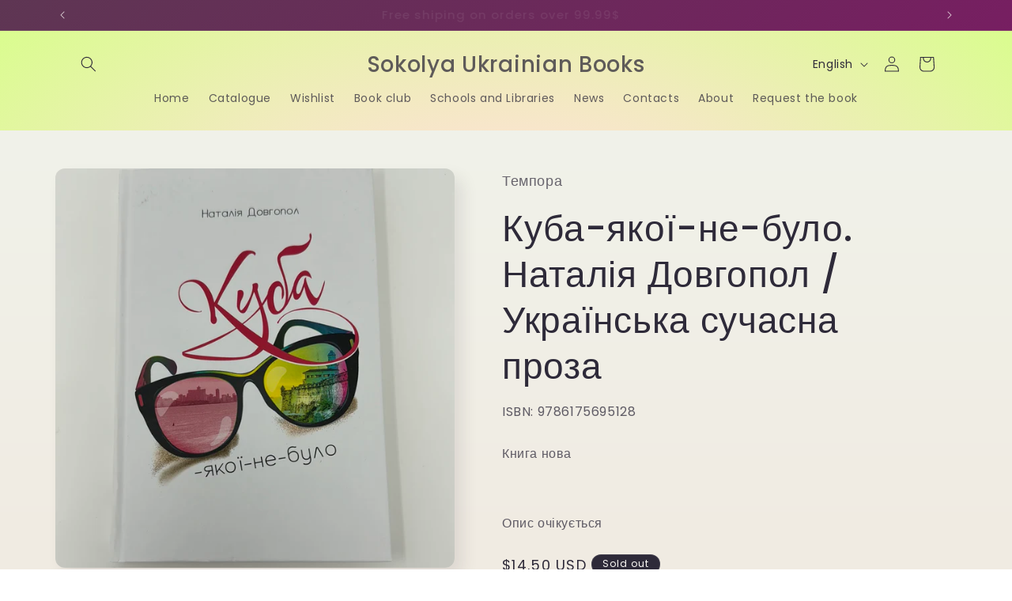

--- FILE ---
content_type: application/javascript; charset=utf-8
request_url: https://searchanise-ef84.kxcdn.com/preload_data.6W5e7j3n5m.js
body_size: 19607
content:
window.Searchanise.preloadedSuggestions=['дитячі книги','українська класика','книги для дітей','стівен кінг','історія україни','українська література','агата крісті','для дітей','світові бестселери українською','гаррі поттер','казки для дітей','колін гувер','різдвяні книги','видавництво старого лева','дитячі книжки','різдвяна класика','роберт ґалбрейт','сучасна українська проза','kids books','террі пратчетт','тесс ґеррітсен','книги для підлітків','ілларіон павлюк','оксана забужко','біблія українською','євгенія кузнєцова','я бачу вас цікавить пітьма','джулія дональдсон','книги для малят','шусть і шуня','за перекопом є земля','детективи українською','леся украінка','маленький принц','марія матіос','макс кідрук','ліна костенко','люко дашвар','світова класика','сергій жадан','українські казки','книга еміля','крістін генна','ніколи не бреши','пенелопа дуглас','ребекка яррос','андрій кокотюха','катя бльостка','ірена карпа','українська поезія','сім чоловіків евелін','украінська мова','коллін гувер','саймон бекетт','малечі про інтимні речі','клуб сімейного дозвілля','психологія для жінок','артур дронь','ден браун','сара дж маас','іван франко','про любов','тарас шевченко','світлана талан','ліз томфорд','дитячі казки','атомні звички','джуді муді','кафе на краю світу','ще одну сторінку','видавництво юлії сливки','друзяки динозаврики','улюблені вірші','четверте крило','артем чех','світова класика українською','василь шкляр','голодні ігри','останній лист','тіні забутих предків','франк тільє','іларіон павлюк','фріда мак-фадден','наш формат','ірен роздобудько','дженні хан','крилаті історії','локальна історія','переслідування аделіни','nebo booklab publishing','читаємо розуміємо творимо','дженніфер арментраут','двір шипів і троянд','аркан вовків','емоційний інтелект','павло деревʼянко','тією горою є ви','великодня класика','ганна чубач','голлі джексон','спитайте мієчку','кайдашева сімʼя','любовні романи','горіха зерня','різдвяні для дітей','володар перснів','танці з кістками','життя після так','квіти для елджернона','донато каррізі','місто підмогильний','моя війна','ольга кобилянська','усе що з нами навіки','люсі скор','улас самчук','купи собі той','тагере мафі','для навчання','дара корній','володимир лис','сучасна украінська','сім чоловіків евелін гюго','виховання дітей','сестри річинські','софія андрухович','іван багряний','дитяча біблія','мишеня тім','за перекопом','василь стус','рут веа','перші марія олекса','солодка даруся','для малюків','harry potter','алі гейзелвуд','гемінгвей нічого не знає','софія яблонська','трейсі вульф','сергій плохій','усе що між нами','тамара горіха зерня','вище неба','так тобі треба','сад гетсиманський','андрій любка','in english','огидне кохання','для малят','kids learning books','тореадори з васюківки','ірвін ялом','48 законів влади','картки домана','щоденник слабака','брендон сандерсон','тисяча памʼятних','тіло веде лік','дівчина в тумані','едіт еґер','disney books','конотопська відьма','віктор франкл','переломний рік','джейн ейр','українська абетка','сергій пономаренко','юлія сливка','стефані ґарбер','лама лама','настільні ігри','як би він був','ернест гемінґвей','книги для дорослих','kids book','час майстрів','думай і багатій','тімоті снайдер','танець недоумка','дитяча енциклопедія','василь симоненко','дмитро кулеба','вік червоних мурах','гемінґвей нічого не','художня література','томас манн','юрій андрухович','ребекка ярос','книги для навчання','багато книг','бестселери new york times','так ніхто не кохав','мама му','сара джіо','всеволод нестайко','1984 джордж орвелл','жоель діккер','лоран гунель','книги з саморозвитку','книги для 3 років','камінь ножиці папір','маленьке життя','повернення додому','буквар читайлик','іван нечуй-левицький','есенціалізм мистецтво визначати пріоритети','history of ukraine','гаррі поттер і філософський камінь','чотири вітри','мирослав дочинець','особисті кордони','сучасні романи','зимові книги','усі твої досконалості','елізабет лім','vivat класика','велика книга про тварин','олексій коваленко','юрій винничук','вівці цілі','король ку','дитяча література','свен нордквіст','одного разу розбите','брати капранови','гра престолів','казки на ніч','василь федієнко','якби він був зі мною','василь кук','мартин якуб','там де заходить сонце','фредерік бакман','там де співають раки','про свободу','і будуть люди','історичні книги','велика книга','читацький щоденник','святе письмо','україна для дітей','валерій шевчук','не озирайся і мовчи','мовчазна пацієнтка','де моллі','дім на краю світу','голлі блек','дім для дома','валерій залужний','любко дереш','хімія смерті','дрібним шрифтом','ніщо з цього не правда','про все на світі','анна грувер','астрід ліндґрен','дітям про украіну','стіни в моїй голові','маленькі жінки','книжки для дітей','звіяні вітром','людина в пошуках справжнього','атлант розправив','рейвен кеннеді','брама європи','якби він був зі','для батьків','незавершені справи','книжка про роман','шевченко кобзар','українська проза','кулінарні книги','шість багряних журавлів','залізне полум’я','вілла у сан-фурсиско','над чорним морем','снігова королева','вікторія амеліна','код да вінчі','тато тато','віра агеєва','бородатий тамарин','місто дівчат','настільна гра','книги для навчання читання','аксель шеффлер','minecraft українською','yakaboo publishing','книги про кохання','українець джонатан','ґеррітсен асистент','для 2 років','жуль верн','світова література','джек лондон','коротка історія','для підлітків','неля романовська','шарі лапена','книги про україну','радикальне прощення','зелене світло','про секс','про вагітність','неканонічний канон','нью йорк','валерʼян підмогильний','лі бардуго','локвуд і ко','олена пчілка','100 казок найкращі українські народні казки','лю цисінь','фелікс австрія','луїза хей','чорна рада','микольцьове щастя','сучасна проза','українська для дітей','сша любов','мій темний ромео','коли впаде король','із крові і попелу','ми знайдемо','пеппі довгапанчоха','дейл карнегі','українська вишивка','моє будівництво','щенячий патруль','мистецтво війни','комплект книг','трон із скла','провулок світлячків','ольга саліпа','психологія грошей','young adult','різдвяні книги для дітей','лист до миколая','харукі муракамі','шарлотта бронте','посібник з','найбагатший чоловік у вавилоні','аліса в країні див','сюзанна коллінз','юрій іздрик','ервін мозер','дух і літера','дитячі книжки 2 роки','степан бандера','правильне рішення','справа василя стуса','лісова пісня','століття якова','сара маас','жінки які кохають до нестями','через я','тарас прохасько','психологія фінансів','cooking in','усе що ми забули','покинь якщо кохаєш','книги про принцес','еріх ремарк','елізабет гілберт','старого лева','володимир ковцун','зимове сонцестояння','робін шарма','шерлок холмс','for kids','холодний яр','я романтика','мої жінки','ловець повітряних зміїв','виживуть пʼятеро','уроки хімії','забутих коцюбинський','вибір едіт','українська класика для дітей','атлант розправив плечі','академія дошкільних наук','ні жива ні мертва','я богдан','з країни рижу та опію','рей бредбері','вбити пересмішника','андрій курков','каріна саварина','подарункові книги','мілан кундера','джон ірвінг','зелена миля','михайло коцюбинський','джо аберкромбі','історія україни для дітей','емілі генрі','магія ранку','полювання на аделіну','білий попіл','джейн остен','шалені авторки','пантелеймон куліш','майстер корабля','імені сковороди','про війну','залізний генерал','ірина фаріон','вибрані твори','андрій шевченко','пізнавальні книги для дітей','щоденник покоївки','жінки що біжать з вовками','книги до різдвяні','нічого не знає','про різдво','тримай мене','наша європа','хроніки нарнії','українські народні казки','ми знайшли','робін гобб','гра в кота і мишу','з віконцями','артем чапай','портрет доріана ґрея','день що навчив мене жити','книги для дітей 5-6','гордість і','свекруха і невістка','тривожні люди','євген клопотенко','книжки дитячі','джордж орвелл','ростислав семків','християнські книги','що з тобою сталося','найдорожче в житті','ґудзики та','анатолій дімаров','наталія ясіновська','генрі керол','комікси українською','посібники для вивчення української мови в сша','іди туди де страшно','біблія сучасний переклад','у нас завжди буде літо','нова радість стала','книги про бізнес','про це','джейн остін','дитячі книги від 4 років','трон зі скла','я змішаю твою кров із вугіллям','розамунда пілчер','і зійде крига','до себе ніжно','фінансову грамотність','bilingual book','гіпотеза кохання','чарльз дікенс','курт воннегут','джо диспенза','персі джексон','улюблені казки','ну просто','володимир винниченко','маленькі дослідники','айзек азімов','корисні казки','хто ти такий','перехресні стежки','сила волі','марко вовчок','сліди на дорозі','григорій сковорода','крадійка книжок','перший вінок','пісня дібров','граф монте-крісто','книги для хлопчиків','голос арчера','багатий тато','гора з','енн із зелених дахів','віктор гюго','хто що їсть','ольга токарчук','я люблю тебе','буквар читай','диявольська ніч','володар мух','чак поланік','книги колін гувер','я вмію','жінки що біжать','бруно ферреро','емоції ґастона','жінка в','хіба ревуть воли як ясла повні','григорій квітка-основʼяненко','мова меч','у пошуках','записки кирпатого мефістофеля','спогади про нього','дитяча психологія','донна тартт','жовтий князь','часу немає','казка про калинову','жінці можна довіряти','ярослава литвин','микола бажан','умберто еко','сила моменту тепер','з нами житиме еласмотерій','дарина гнатко','михайло грушевський','упа історія нескорених','юрій щербак','сто років самотності','наталена королева','кадзуо ішіґуро','5 мов любові','сара дж м','якщо кохаєш','до зустрічі з тобою','марсель пруст','всі книги','видавництво ранок','відьми з варде','саллі гепворт','пола гоукінз','голландський дім','оніксова буря','шукачі мушель','дід кола','стоїцизм на кожен','завдання для дітей','історія україни таблиці та схеми','якщо ви','сергій жадан інтернат','архіви кгб','і слід','чарівник країни оз','місто півмісяць','катерина бабкіна','цілуйте мене міцно','private needs explained to kids','про виховання','вірші для малят','джон кехо','про виховання дітей','дитяча класика','із життя','тейлор дженкінс','школа чарівних тварин','детективні історії','софі оксанен','кишеня повна','усе що тільки між нами','крижане серце','english version','панас мирний','видавництва віхола','антологія української поезіі хх ст','українське фентезі','подарункова українська класика','те що видно звідси','за ситуаціями','галина пагутяк','літопис сірого ордену','ребекка кван','шовкова пані','маруся чурай','володимир станчишин','світанок малібу','киці мандрівниці','як ви своє життя','класика українська','буремний перевал','дон кіхот','books for toddlers','надійка гербіш','кіт в чоботях','життя хлопця','фредрік бакман','дівчина з ведмедиком','вірджинія вульф','впевненість у собі','шлях до свободи','таня гуд','марк твен','розвиваючі для дітей','мене не','сьєрра сімоне','велика дитяча енциклопедія','чоловік на ім\'я уве','джордж мартін','святкові галицькі пляцки леся кравецька книги з української кулінарії та випічки','книги про війну','кристал бук','вахтанґ кіпіані','микола гоголь','бунт проти імперії українські шістдесятники','краще ніж у фільмах','емоційний інтелект у дитини','захар беркут','тенета війни','дитячі книги 3 роки','blw прикорм','ірина грабовська','бодо шефер','юлія ярмоленко','історичні романи','юлія ілюха','дорослі дівчата','подорож душі','роман голубовський','на фермі','читати дітям','з васюківки','фенні флеґґ','бріанна вест','олександра орлова','ведмеже місто','цікаві книги','це почалося','для найменших','з наліпками','якою я була','кава з кардамоном','людина розумна','видавництво видавництво','і все змінилося за','рупі каур','мулле мек','нечуй левицький','книги для малюків','він повертається в','різдво у великому дереві','the ukraine','енциклопедія для','еріх марія ремарк','незавершений рукопис','книги для розвитку','не народжені для війни','погляд медузи','януш корчак','перед сном','мій прапор','дарія цвек','як я дорослішаю','жінки які з','загублений принц','ukrainian bible','франц кафка','павло белянський','робочий зошит','цікаві історіі','олександр дюма','сьоме літо','цілий рік із','монах який продав','жорстокий принц','ловець у','роберт сапольскі','микола хвильовий','штучний інтелект','джон стейнбек','мандрівки душі','збірка казок','петсон і фіндус','метелики на шпильках','юрій шевельов','а все-таки прийди','кайдашева сімя','халеда госсейні','список для читання','острів скарбів','фріда мак','кобзар для дітей','двір холоду','остап вишня','казка про калинову сопілку','там де немає бога','дівчина у потягу','children book','роман шухевич','квантовий воїн','українська мова для дорослих','новий завід','психологія впливу','нора робертс','будинок старлінгів','світ почуттів та емоцій','англійська мова','хороша дівчинка','патрік ротфусс','українська класична художня','дім з через','чорні водяні лілії','біблія для дітей','розмови з','мотиваційні бестселери українською','для стосунків','from and','марк лівін','енциклопедія для дітей','дитячі вірші','where the','ukrainian best books in us','мова і','як в любов','історія сша','адвент календар','володимир рафєєнко','про спорт','герман гессе','графічні романи','бог завжди подорожує інкогніто','36 і 6 котів','451 за фаренгейтом','for learning','нечиста сила','ірина вільде','данило яневський','ярослав грицак','легенди україни','зникла жінка','дякую що','правопис украінськоі','як знайти лева','агатангел кримський','ніл ґейман','історія без','три мушкетери','український націоналізм','список запрошених','білі мухи','ми починаємо з кінця','абрикосова книгарня','сучасні українські детективи','молода дружина','українські народні','це кохання','книги для самих маленьких','історія україни на','антонія шелепило','наталія гурницька','перший зуб','місто вітрів','люби себе','ювал ной харарі','екгарт толле','три товариші','книги про киів','книга тигролови','велика глушина','степан процюк','робочий зошит з математики','історія україни від діда свирида','киця миця','пологи вагітність','обіцянка дракона','щасливе місце','за маму за','таїс золотковська','дім між','магнолія паркс','шлях королів','мій ромео','ті що співають','бодьо вимовляє перші слова','річний курс','оксана лущевська','мрія про','12 правил життя','дикий робот','татусева книга','тринадцята казка','зламані речі','вавилонська бібліотека','самостійний малюк','вінстон черчилль','тіло секс шлюб історія інтимних стосунків в українських традиціях','пісня льоду і полумя','страшенно голосно','чорний ворон','дорослі діти','про тварин','село не люди','сашко дерманський','стівен кінг казка','квітнева відьма','для дівчаток','жінка яка','люсі монтгомері','депресія прокляття сильних','джо наварро','однією під','книжкові хроніки','між нами','і все змінилося','туди де страшно','невигадані історії','книги для дітей a до 2','навчання по','як вдихнути вільно','настінний календар','скотт фіцджеральд','лист на різдво','це наш світ','дитячі бестселери','казки під ялинку','деніел кіз про','галина крук','шлях до себе','гордість упередження','перші слова','смурфи і','людина яка','як написати книгу','гість на різдво','оліві блейк','ґудзики та мереживо','ті що співають у терні','мобі дік','це те що вас зцілить','від нервів','кафе на краю','людина в пошуках справжнього сенсу','василь махно','олена теліга','чорний лебідь','ukrainian folk fashion','матері вам не','дорога додому','не то на','сутінкова сага','арістотель і данте розкривають','я хочу читати','нові стоїки','браян трейсі','подорож ученого доктора','це різдво','танго смерті','джоан гарріс','що зі мною','пригоди тома соєра','записки українського самашедшого','але ж ти любила','для дітей 8 років','books for kids','крізь дзеркала','гамбіт крадіїв','історія емоцій','теплі історії','класика для дітей','книга підлітків','мелодія кави у тональності кардамону наталія гурницька','книга казок','а що бог їсть','чі однієї киці','книги для дошкільнят','таємне життя','тією горою є ти','казка про старого лева','олена стяжкіна','григір тютюнник','іван котляревський','дівчина яка мовчить','набір книжок','казки у віршах','та дівчина','сара дж','чарівні істоти','туве янссон','біблія для','дофамінове покоління','музей покинутих секретів','for adult','як завоювати','готуємо в','мемуари гейші','подарунок на все життя','божественна комедія','війна за реальність','простими словами','світові бестселери українською для дітей','книжки для малюків','маргарет етвуд','з емоціями','тисяча поцілунків','щасливі люди','королівство плоті','район д','синдром самозванця','сила звички','сім смертей','джохар дудаєв','нові книги','поцілунок у парижі','ага крісті','день народження','за перекладом є','знищ мене','розстріляне відродження','як козаки україну боронили','чорні вівці','рідна мова','оун упа','мирослав лаюк','батько батько','таємний сад','наукова фантастика','я поруч','для дошкільнят','елена ферранте','ю несбьо','джоджо мойєс','по складах','сучасна українська література для підлітків','кіт лікар','ніколи не','любов до себе','як читати українських','дім на краю','ірвін велш','погляд кохання','та що біжить','українська мова 2','українська мова 1','книги про лама','best ukrainian books','світло згасло','якщо ви розкажете','про мистецтво','казка про','історія української','disney украінською','казки під','календар на','і не які це не','саша козлов кубик','різдвяні казки','книги з віконцями','українські традиціі','борис віан','моє щасливе життя','егмонт україна','не чіпай то на','метью перрі','маленька соня','принцип втручання','українські звичаї','книга з розвитку','я померла в','ренсом ріггз','дуся і поросятко','шерлок голмс','ніч після','ольга войтенко','леся кравецька','шоу мен','медицина доказова','ні жива','гнат хоткевич','як будувати','йогансен майк','пригоди у лісовій школі','анна вест','пляжне чтиво','марк аврелій','катерина самойленко','українська вишиванка','стівен р кові','класика української літератури','українські автори','банда піратів','світова історія','еріх фромм','українська кухня','книги нобелівських','казки ан','все закінчиться на нас','новий заповіт','тейлор дженкінс рід','розумний кишківник','соловей крістін','мистецтво україни','добрі передвісники','різдвяна історія ослика','про школа','про любов і школа','листи до сина','класика видавництво','і дзін','ліз бурбо','олександр михед','хто це','таня малярчук','курс української','щоб не було','пригоди бодьо','мистецтво говорити','джонатан страуд','кожен з нас диво','сила підсвідомості','жінки пишуть','коротка історія релігії','антін мухарський','українська фантастика','світлана тараторіна','неймовірні детективи','анатомія для','нотатки ненависті','мама по','хто де живе','джен остін','розвиваючі для','пітер пен','дмитро павличко','ігри і казки','віктор домонтович','доктор серафікус','укр автори','видатні діти','вірші з бійниці','видавництво сливки','олег сенцов','як говорити щоб','збірка кобзаря','українська література 10 клас','yuliya yarmolenko','енциклопедія про','духовна література','війна двох королев','вірші для дитячі','подолати минуле','роберт грін','ірина сонечко','пори року','сільські історії','торбен кульман','лорен робертс','правила будинку','книги для дітей про украіну','велика енциклопедія','туди де','коли тіло','зараз щось як','карлос пасос','чому нації занепадають','як у казці','дім солі','японська література','ні не','станіслав лем','чарлі і шоколадна','книги для немовлят','без ілюзій','театр у кишені','вчитися читати','її прокляття','книга нова','ніколас спаркс','книги для жінок','застеляйте ліжко','у лісі','так війну','усе про','майже хороші','ідеальна пара','дзвінка матіяш','тарас мельник','як писати','мілєнко єрґович','36 і 6 котів-детективів дитяча література від українських авторів','шлях до','шах і мат','нік баттерворт','lesya ukrainka','керолайн кепнес','це ок якщо ви не ок','це те що вас','моя боротьба','мед для мами','владислав івченко','зникнення аптекарки','valeriy zaluzhny','за є земля','тінь і','8 правил кохання','вовк у трусах','володимир вʼятрович','пенелопа скай','блейк крауч','червона шапочка','половина жовтого сонця','міфи і','сатанинські вірші','якби ж я','усі мої','перший клас','я є','я бачу вас цікавить','там де','різдвяне бажання','салман рушді','богдан коломійчук','галина вдовиченко','дім дивних дітей','казки по','наполеон гілл','двір шипів','вісім релігій','я за тебе','тамара доця','артур гейлі','усе що тільки','книги від відомих людей','для дітей про украіну','якщо всі кі','убивчий холод','еліас галлер','як знімати','місто скла','підлітків українською','моє бажання','пес на','без тебе','де шукати диво','юлія костенко','джо гілл','галицькі пляцки','світова проза','від а до я','книжки для дорослих','історична проза','щенята рятують','різдвяна ніч','дитячі книги з','міфи греціі','пригоди кота бориса','погані хлопці','правила будинку сидру','казки для дітей з','під подушку','жінка яка з','сага про ангелів','мумі троль','дар едіт','петро франко','різдвяні історії','дитячі подарункові','гайда до','зарубіжна класика','дитячі українські','він повертається','собор паризькоі','донато каріззі','мишеня тім не хоче спати','драма дитини','наша дівчинка','хто поцупив','янголи і демони','умови не мають','гордість і упередження','залишся якщо кохаєш','якої не було','джеймс дешнер','english-ukrainian dictionary','stories for children','невеличка драма','про шахи','шеррі даскі','бруно ферреро 365 коротких історій для душі','олег ольжич','останні на землі','жив один кіт','мама й син','анатоля люборацькі','я дозволила тобі піти','думай та багатій','книга малюка','за двома зайцями','серце буде розбите','коли тіло каже ні','тролейбус номер 15','еміль і марго','хлопчик у смугастій піжамі','дитя землі','опівнічна бібліотека','мозок і','казки для найменших','любов і повага','дорога на асмару','читаємо про україну','сергій осока','коти вояки','спогади надії','хто справу','частини тіла','писати літери','українське мистецтво','сестра зірок','за маму','кіт серед','зошит в','доля в кров','дивовижні пригоди в лісовій школі','водяні розмальовки','життя з метою','вовк шлях до','олександр олесь','про війну в украіні','сусідська угода','рецепти для малюків','кульбабове вино','сині води','voices of','справа аляски','запах смерті','дісней українською','з вовками','психологічні трилери','страшенно голосно і неймовірно близько','що б не було','рік в ожиновому','чорнильно-чорне серце','корчма на перехресті','я працюю на цвинтарі','перші кроки','жінка на','дім з','тільки нікому про це не кажи','кассандра клер','принцеса яка','хто там','і книги','гарпер лі','віддана за','вбивство у східному','кохання та','про безпеку','сидить навпроти','змія і голуб','сучасна іноземна','книги для найменших','колгосп тварин','лихо з','хто такий','богдан лепкий','за маму за тата','перша книжка малюка','ліза та її сни','книги для дітей 1-3 роки','хімія кохання','видавництво школа','витоки українська культура','королівство плоті і вогню','ольга куждіна','енн з принца','книга для дітей','ходить гарбуз по городу','анатолій дністровий','поклик з могили','my ukraine','статеве дозрівання','крістелль дабос','як розмовляти','посібник для','джуді муді лікарка','у серці літака','мова тіла','україна історія з грифом','зоряні війни','велика книга почуттів','перші слова малюка','марія примаченко','ґіліян флінн','українська міфологія','дитя шторму','остання бібліотека','управління гнівом','на добраніч','а все таки прийди','це вам не','бібліотека з аушвіцу','100 цікавих фактів','іван андрусяк','історія америки','ведмежа паддінгтон','рік рубін','стосунки в родині','зроби це зараз','в країні сонячних','книжкова хата','моя подруга','у війни не обличчя','грася олійко','про що він мовчить','the of europe','christmas ukrainian','сто років','шлях до рабства','джордан пітерсон','що біжить з вовками','біблія для молоді','максим риль','ці порожні обітниці','довга дорога','чи правда','agatha cristie','над прірвою','не озирайся','жінка у','читаємо по складах','філіп пулман','еш і','лис микита','вірджинія вулф','вільний час для','час для мами','арнольд шварценеггер','шелбі мегʼюрін','і шуня','в небі','кримський інжир','українська для іноземців','поза межами болю','кольоровий зріз','добрі новини з аральського моря','go go','багряна королева','ожинова зима','де моя мама','володимир вакуленка','на західному','forest song','моє дивовижне','детектив тім','без зусиль','підручник з мови','дорогою ціною','вересова міль','майстер і','кожен може','відомі люди','моя перша книга','біле ікло','дитячі книг','зарубіжна література','мартин джонатан','коли спалахне','не вагітна','остання зупинка','ганна улюра','бунт проти імперії','жінки з','книга для першого читання','вікторія шваб','тараса шевченка','таємна історія','коли серце','маленька одноріжка','моя упа','пʼять мов любови','як би він','med goblin','українська поетична антологія','сімейна гра','джоан роулінг','потяг прибуває за розкладом','наліпки для малят','як читати українську літературу','потяг прибуває','сад кісток','жінки з венери','руслан горовий','відкрийте цю книжку коли','наталія чуб','якби я ж сказав','дім в се','про школу','how to win','лев старий','деякі роблять','дітям по','ен рід','тисяча осяйних сонць','неймовірні фотографії','загублений світ полісся','книги англійською','арт бук','ольга навроцька','я і тато','дитячі книги про різдво','нова школа','злочин року','мене не зламати','малятам про','game of','хто зробить','будь версією','brief history of','олег криштопа','коли я сумую за','найдивовижніший року','мати або бути','я вірю у свої','діти 2 років','друга світова','27 днів до різдва','learning ukrainian','таємні до','мануель і діді','утрачена честь катаріни','пригоди чиполіно','кеті гадсон','єва сольська','тіло памʼятає','ірвін шоу','раз і назавжди','жінки свободи','мова драконів','останній дім на безпечній вулиці','українська мова для іноземців','різдвяні для дітей 3','хрест і','ніч вогню','гнів і','книжка про роман 12','книжка про романи','не моя історія','словник англійськоі','ти моя','віра курико','гемінгвей нічого','різдвяна подорож','інтерактивні книги','про український одяг','історичний україни','ніколи не бреши фріда','на імʼя уве','мова рухів','коли оживають','дім єви','цієї ночі','бідний тато','world war 2','святкова бібліотека','сімʼя від а до я','випадок із рейчел','дитяча психологіі','що приховує ліс','кумедна історія','горліс горський','практичний посібник','найкращі різдвяні','об’єднай мене','алгоритми життя','як пізнати','англія англія','рідна англія','умови контракту','казки баби гавришихи','щоденник для читачів','лев для','моя перша біблія','детальки лего','книги клайва льюіса','ван піс','шкодуючи за тобою','романтичні книги','хто сховався у лісі','таємне товариство','ґарсія маркес','книги про їжу','ніч перед різдвом','projector publishing','мишеня тім думає лише про себе','за колючим дротом','останні дівчата','коли ти будеш','що це взагалі таке','бізнес для початківців','по ту','над прірвою іржі','українська містика','мишеня тім вередує','мишеня тім говорить неправду','демі мур','сучасні детективи','я ніна','ніби ми злодіі','запашні історії','нормальні люди','sapiens людина розумна','дім вогнів','сідні шелдон','українські вірші','любов до себе ключ','скарбничка історій','хто росте у','for 13 years old','закони людської','богуміл грабал','класика від видавництва віват','the city','короткий курс','валерій пузік','ліки від кохання','ніта проуз','микольцове щастя','оксана луцишина','як розуміти класиків','веселі вірші','поворот ключа','ґреґ маккеон','неправильний вибір','ігор калинець','так сказав','ukrainian cuisine in 70 dishes','чуття і чуттєвості','нова проза','стівен кові','денис казанський','10 казок на ніч','не вірте всьому що думаєте','ірина карпа','має померти','осінь в','поруч з нами','книжки для дітей 6','українська в сша','бльостка катя','напрочуд кмітливі','євгенія подобна','анна ярославна','кайдашева сім\'я','марія савчин','розмова з','корона з позолочених','джессі бертон','список шиндлера','ліза теркерст','за лаштунками імперії','олесь ільченко','ярмарок суєти','казка пазл','усі мої рани','дзен життя','ганс християн андерсен','брати грімм','востаннє коли я','кохання під час холери','стефані арчер booktok-сенсація','робочий зошит клас','райлі сейґер','колискова для','дім для дому','саме час знову','північний полюс','дитячий книги','всі мої','наталка доляк','пані боварі','це сталося влітку','сила думки','мереживо долі','сестра місяця','без грунту','дім і','джозеф геллер','багряні ріки','роня розбійника','школа монстрів','оксана була','рейчел брайт','видавництво небо','мій таєм','маркіян шашкевич','веселі цифри','анатомія людини','місто самоти','троє і одна','срібний снігопад','олександр ірванець','переломний момент ніл шустерман','зазирни у віконце','роман іваничук','клуб 5 ранку','meridian czernowitz','in the heart of the','ліса джуелл','джон апдайк','вбивайте усвідомлено','володимир аренєв','всьо чотко','скоропадський і крим','хочу всьому','віршики для дітей','вчимося писати','українські світи','з у сім','радомир мокрик','10 казок на ніч про пригоди','двір мороку','у садку','усі персонажі','з країни та','кора райлі','в карпатах','краще не','андрій чайковський','лев у не','для домашнього','джон маррс','на західному фронті','українська мова 2 клас','набої для','обряди та традиції','сила відпустити','кров і попел','чому він це робить','кобзар дитячий','боже ти є','другий клас','чарівний ліхтарик','ігри у які грають','там де живуть книжки','шевченко питає','яскраві кольори','мої перші цифри','дім на горі','томас гарріс','все заради гри','книги про','чорнобильська молитва','гра настільна','шусть і','від 0 до 1','книги дитячі 5-6 років','доторк темряви','ідеальна незнайомка','гектор лис','world kids bestseller in ukrainian','що у горщику','все те незриме','у напрямку до','тонке мистецтво','нова земля','кухня часу','емі гармон','мої думки','пес патрон','за сестрою','усі в цьому','молитва за','невгамовні мерці','кувала зозуля','чуєш коли','евелін гюго','логічні ігри','підгорілі пончики','кров людська','is the new','секс кінг','стефені маєр','робін норвуд','крістін генна влучно','леся українка книга для дітей','марк менсон','пригоди хлопчика','усе про твоє','шляхетна кухня галичини','жан-крістоф ґранже','від до величного','бог завжди','і першим','мій темний','і знайдеш ти скарб','пригоди незнайка','про можу','підготовка до','соло для соломії','сара пірс','як це відбувається','ешлі елстон','шум і','читаю про','велика книга казок','моя темна ванесса','природа всіх','луїза пенні','карибська таємниця','за спиною','myroslav dochynets','мої перші слова','як працюють емоціі','алекс астер','як бути','розумію тебе','таборові діти','лінива геніальна','як митець','карти на стіл','не фан','малюки динозаври','життя спочатку','про гуцулів','українська народна','апельсин у калюжі','там де водяться','шістка воронів','мудрість жінки','павло глазовий','для тата','шумовиння днів','велика ілюстрована книга казок','моя вина','не мене','кузьма скрябін','найдовша подорож','світ не створений','мистецтво на все','ритм життя','з тобою я','опис очікується','біблія з','сім місяців','ольга карі','звідки беруться діти','портрет доріана','перша брехня','ми українці ми в','три любові','жінка яка має план','книголав для дітей','children books','ден аріелі','дім в якому','вік червоних','емма андієвська','як виміряти','катерина міхаліцина','красуня і','алекс кабрера','проблема трьох','вітрова гора','книга балтиморів','сумні історії які','джон грей','акім галімов','вечори на хуторі поблизу диканьки','вітер у вербах','на роботі','гроші від гітлера','все починається не з тебе','збірки віршів','країн мозер','книга року','розвивальні книжечки','книги про дітей','час до сну','біблія старого','усе як завжди','літопис упа','історія україни для дорослих','далай лама','генрі марш','просто діти','історія європи','бабин яр','мовчання ягнят','ореста осійчук','джилл барклем','місто жінок','для немовлят','граф мон','віталій запека','тамара зерня','записки кирпатого','правда про справу','від тичини','філіппа перрі','підготовка до школи','дивних міст','бог діє ніжно','як перестати','це сталося','тією горою','колекція діснея','букова земля','іди туди','посеред світу','сонце сходить','усе що з нами','я побєда і берлін','письма любові','усе що','ерік берн','гра в брехню','жінці можна','якщо всі','більше ніж тіло','в одну двічі','історія для дорослих','гидке каченя','втеча у часі','сім чоловіків','одинадцять помідорів','чому мені','тарас бульба','книги про україну дитячі','доки кава','клуб мефісто','стівен кінг куджо','цього літа я стала вродливою','о милий доме','в пошуках','як собаку','вбивство на','не місце для','прадавнього лісу','повість минулих літ','донька пастора','жінка його мрії','кумедні вірші','флінн загублена','скелети і кістки','як жити з','розстріляного відродження','я школяр','норвезький ліс','про футбол','як вижити','книга емілі','фінальний епізод євген положій','дари волхвів','брати капран','мій недосконалий','анна малігон','перрі філіпп','психологія стосунків','дама з долини','серце з перцем','сестра ночі','гаррі поттер і прокляте дитя','думай багатій','шусть і шуня велика книжка слів','фантастична історія','бодьо в селі','зазирни в моі','те що ми','гаррі поттер і п','стівена кінга','під сатурна','кн голав','різдвяна пісня дікенс','ісус промовляє','дозвіл на почуття','загублений світ','дитячі книги 3','конституція україни','перші звуки','українська мова без табу','дивовижне тіло','муля й манюня','вірші українки','нарис історії україни ярослав грицак','колін гувер кохання','усе що я знаю про кохання','генерал кук','історія українського козацтва','людина яка бути','утрачена честь катаріни блум','американська історія','церковні книга','ульф старк','чому чикаго','документи козацтва','криги для','кейт еліс маршалл','як казати ні','коли завмирає','битва за соборність','джеймс робінсона','уляна кравченко','хлої волш','щоб у 16 не було','під куполом','найкращий посібник','дизайн життя','олена м','роберт тарагуд','стефані арчер','гра з вогнем','лісовий бог','мяка обкладинка','про братика','діткам про','легендарій дивних міст','її смертельна','перша книга про','тіло все пам','таємниця різдвяного мишеняти','хлопчик який','дж к роулінг','біблія дитяча','сніг у флоренції','подарунок на різдво','все про тварин','свійські тварини','едрієнн янг','ukrainian language','бодьо в лікаря','що звʼязують','сучасна українська поезія','звичайні люди не','фінансова грамотність','відьма в','різдвяні традиції','видання толкіна','андрій семянків','ми були','емілі бронте','ловці світла','детектив цап','ван гог','жіноча психологія','для дітей 2 роки','думай як мільйонер','мідноголовий демон','святкові пляцки','перший день','білченя його друзі','татові на щодень','лють алекс майклідіс','шість і','що роблять','велика книга історій','шеррі даскі рінкер','дитячі різдвяні','я значить я','укр мова 1 клас','це вже не','довкола світу за','світу за 80','день народження привида','класика дитячої літератури','дитячі книги 6 років','абетка малкович','як зайчик','пальці поміж піском','коли небо','кроличка пейслі','не бійтеся','людина в справжнього','що таке українська література','керрі маніскалко','качай класика','справжня магія','роман горак','святий миколай','історія про різдво','етнографічні групи українців карпат бойки','кімнати естер','навігатор з історії україни','ми на','віталій кириченко','книжки для дітей 3','аптека ароматів','коли я вдома','малим дітям про все на світі','айн ренд','брюс лі','різдвяна пригода','ukrainian kitchen','мої перші','саша войцехівська','гріх на','коллін гу','книжка з детектив','всі або ні','краще ніж разом','valse melancolique','про сон','володимир рутківський','сучасні світові бестселери','the diary of a','чоловіки з','три листки','коли я','миш і','імʼя рози','у часі','як панди','генрі міллера','генрі міллер','нацист і психіатр','знову і знову','щоденник пам\'яті','українці у світі','микола джеря','оживи казку','квіти біля','життя яке на нас','про львів на','ігри у які грають люди','перемога у за свої','до школи','пісня ахілла','євген гуцало','джури козака швайки','юлія нагорнюк','наша війна','святкова бібліотеці','чи люблять','я це зможу','вітаміни для','чи мріють','жінки що за вовка','хай буде','клуб мартіні','джулія галеф','олівер беркмен','керол двек','малюк санта','для діток','у твоїх руках','як робити великі справи','смачно і корисно','інтерв\'ю з людьми','the one','різдво у лісі','і не лишилось','діда свирида','роль в','мартин якуб на','меганаліпки космос','мишеня тім мама на роботі','розумні книжки','istoria ukraini','як приборкати час','для хлопців','дві культури','ма і ми','чоловіків евелін','жінки вовками','ліни костенко','вбивці короля','чорне весілля','пола дівчина у','та саморозвиток','який хотів додому','тому що ти є','сім днів','кузнєцова євгенія','листи лесі украінки','тетяна пахомова','прогулянка з','деревна мишка','historical fiction','флінн зникла','свобода від','проект ukraїner','нескінченна історія','велетень з','читати тексти','бій під','мишеня тім не бійся','український стіл','ганна булгакова','мій дідусь був черешнею','про тиранію','улюблені казочки малюкам','мишеня тім їде до бабусі','зі зрізом','а коли вже новий рік','про мумі-троля','джеймс е','українсько англійська','українська література 6 клас','as ild as time','день гніву','книга панорамою','біблійні історії','застеляй ліжко','в одну рік','світанок перед','джеймс і гігантський','критичне мислення','культура в','вересневий дім','джудіт керр','щось лихе','ілюстрована книга казок','ніл шустерман'];

--- FILE ---
content_type: application/javascript; charset=utf-8
request_url: https://searchanise-ef84.kxcdn.com/templates.6W5e7j3n5m.js
body_size: 2402
content:
Searchanise=window.Searchanise||{};Searchanise.templates={Platform:'shopify',StoreName:'Sokolya Ukrainian Books',AutocompleteLayout:'multicolumn_new',AutocompleteStyle:'ITEMS_MULTICOLUMN_LIGHT_NEW',AutocompleteDescriptionStrings:0,AutocompleteItemCount:9,AutocompleteShowMoreLink:'Y',AutocompleteIsMulticolumn:'Y',AutocompleteTemplate:'<div class="snize-ac-results-content"><div class="snize-results-html" style="cursor:auto;" id="snize-ac-results-html-container"></div><div class="snize-ac-results-columns"><div class="snize-ac-results-column"><ul class="snize-ac-results-list" id="snize-ac-items-container-1"></ul><ul class="snize-ac-results-list" id="snize-ac-items-container-2"></ul><ul class="snize-ac-results-list" id="snize-ac-items-container-3"></ul><ul class="snize-ac-results-list snize-view-all-container"></ul></div><div class="snize-ac-results-column"><ul class="snize-ac-results-multicolumn-list" id="snize-ac-items-container-4"></ul></div></div></div>',AutocompleteMobileTemplate:'<div class="snize-ac-results-content"><div class="snize-mobile-top-panel"><div class="snize-close-button"><button type="button" class="snize-close-button-arrow"></button></div><form action="#" style="margin: 0px"><div class="snize-search"><input id="snize-mobile-search-input" autocomplete="off" class="snize-input-style snize-mobile-input-style"></div><div class="snize-clear-button-container"><button type="button" class="snize-clear-button" style="visibility: hidden"></button></div></form></div><ul class="snize-ac-results-list" id="snize-ac-items-container-1"></ul><ul class="snize-ac-results-list" id="snize-ac-items-container-2"></ul><ul class="snize-ac-results-list" id="snize-ac-items-container-3"></ul><ul id="snize-ac-items-container-4"></ul><div class="snize-results-html" style="cursor:auto;" id="snize-ac-results-html-container"></div><div class="snize-close-area" id="snize-ac-close-area"></div></div>',AutocompleteItem:'<li class="snize-product ${product_classes}" data-original-product-id="${original_product_id}" id="snize-ac-product-${product_id}"><a href="${autocomplete_link}" class="snize-item" draggable="false"><div class="snize-thumbnail"><img src="${image_link}" class="snize-item-image ${additional_image_classes}" alt="${autocomplete_image_alt}"></div><span class="snize-title">${title}</span><span class="snize-description">${description}</span>${autocomplete_product_code_html}${autocomplete_product_attribute_html}${autocomplete_prices_html}${reviews_html}<div class="snize-labels-wrapper">${autocomplete_in_stock_status_html}${autocomplete_product_discount_label}${autocomplete_product_tag_label}${autocomplete_product_custom_label}</div></a></li>',AutocompleteMobileItem:'<li class="snize-product ${product_classes}" data-original-product-id="${original_product_id}" id="snize-ac-product-${product_id}"><a href="${autocomplete_link}" class="snize-item"><div class="snize-thumbnail"><img src="${image_link}" class="snize-item-image ${additional_image_classes}" alt="${autocomplete_image_alt}"></div><div class="snize-product-info"><span class="snize-title">${title}</span><span class="snize-description">${description}</span>${autocomplete_product_code_html}${autocomplete_product_attribute_html}<div class="snize-ac-prices-container">${autocomplete_prices_html}</div><div class="snize-labels-wrapper">${autocomplete_in_stock_status_html}${autocomplete_product_discount_label}${autocomplete_product_tag_label}${autocomplete_product_custom_label}</div>${reviews_html}</div></a></li>',AutocompleteShowInStockStatus:'Y',LabelAutocompleteSuggestions:'Популярні пропозиції',LabelAutocompleteCategories:'Категорій',LabelAutocompletePages:'Сторінок',LabelAutocompleteProducts:'Товарів',LabelAutocompleteMoreProducts:'Дивитись всі [count]',LabelAutocompleteNothingFound:'Вибачте, нічого не знайдено для [search_string].',LabelStickySearchboxInputPlaceholder:'Що Ви шукаєте?',AutocompleteInStockBackground:'0288D1',LabelAutocompleteInStock:'В наявності',LabelAutocompletePreOrder:'Передзамовлення',LabelAutocompleteOutOfStock:'Немає в наявності',LabelAutocompleteFrom:'Від',LabelAutocompleteMore:'Більше',LabelAutocompleteNoSuggestionsFound:'Пропозицій не знайдено',LabelAutocompleteNoCategoriesFound:'Категорій не знайдено',LabelAutocompleteNoPagesFound:'Сторінок не знайдено',LabelAutocompleteTypeForResults:'Почніть писати для початку пошуку',LabelAutocompleteResultsFound:'Знайдено [count] результатів для',LabelAutocompleteDidYouMean:'Мали на увазі: [suggestions]?',LabelAutocompleteSeeAllProducts:'Дивитись всі',LabelAutocompleteProductDiscountText:'[discount]% знижка',ResultsShow:'Y',ResultsStyle:'RESULTS_BIG_PICTURES_NEW',ResultsItemCount:20,ResultsShowActionButton:'add_to_cart',ResultsShowInStockStatus:'Y',ResultsDescriptionStrings:0,ResultsUseAsNavigation:'links',LabelResultsProductDiscountText:'[discount]% знижка',ResultsProductsPerRow:4,LabelResultsSortBy:'Сортувати за',LabelResultsSortTitleAsc:'Назва: А-Я',LabelResultsSortTitleDesc:'Назва: А-Я',LabelResultsSortCreatedDesc:'Дата: Нові - Старі',LabelResultsSortCreatedAsc:'Дата: Старі - Нові',LabelResultsSortPriceAsc:'Ціна: Меншої до Більшої',LabelResultsSortPriceDesc:'Ціна: Більшої до Меншої',LabelResultsSortDiscountDesc:'Знижка: Більшої до Меншої',LabelResultsSortRatingAsc:'Рейтинг: Низький - Високий',LabelResultsSortRatingDesc:'Рейтинг: Високий - Низький',LabelResultsBestselling:'Бестселлери',LabelResultsNoReviews:'Немає відгуків',ResultsProductDefaultSorting:'created:desc',ShowBestsellingSorting:'Y',ShowDiscountSorting:'Y',LabelResultsTabCategories:'Категорії',LabelResultsTabPages:'Сторінки',LabelResultsFound:'Показано [count] результатів для "[search_string]"',LabelResultsFoundWithoutQuery:'Показано [count] результатів',LabelResultsNothingFound:'Нічого не знайдено для [search_string]',LabelResultsNothingFoundWithoutQuery:'Нічого не знайдено',LabelResultsNothingFoundSeeAllCatalog:'Ваш пошук "[search_string]" не дав жодних результатів. Look at [link_catalog_start]other items in our store[link_catalog_end]',LabelResultsDidYouMean:'Мали на увазі: [suggestions]?',LabelResultsFilters:'Фільтри',LabelResultsFrom:'Від',ResultsInStockBackground:'0288D1',LabelResultsInStock:'В наявності',LabelResultsPreOrder:'Передзамовлення',LabelResultsOutOfStock:'Немає в наявності',LabelResultsAddToCart:'Додати в кошик',LabelResultsViewProduct:'Дивитись детальніше',LabelResultsQuickView:'Швидкий перегляд',LabelResultsViewFullDetails:'Дивитись всі детали',LabelResultsQuantity:'Кількість',LabelResultsViewCart:'Дивитись кошик',LabelResultsShowProducts:'Дивись [count] товарів',LabelResultsResetFilters:'Скинути фільтри',LabelResultsApplyFilters:'Готово',LabelResultsSelectedFilters:'[count] обрано',LabelResultsBucketsShowMore:'Дивитись більше',LabelResultsInfiniteScrollingLoadMore:'Дивитись більше',LabelResultsPaginationPreviousPage:'← Попередня',LabelResultsPaginationNextPage:'Наступна →',LabelResultsPaginationCurrentPage:'[page] з [total_pages]',CategorySortingRule:"searchanise",ShopifyMarketsSupport:'Y',ShopifyLocales:{"uk":{"locale":"uk","name":"Ukrainian","primary":true,"published":true},"en":{"locale":"en","name":"English","primary":false,"published":true}},ShopifyRegionCatalogs:{"US":["14144995559"]},ColorsCSS:'.snize-ac-results .snize-description { color: #9D9D9D; }div.snize-ac-results.snize-ac-results-mobile .snize-description { color: #9D9D9D; }.snize-ac-results span.snize-discounted-price { color: #C1C1C1; }.snize-ac-results .snize-attribute { color: #9D9D9D; }.snize-ac-results .snize-sku { color: #9D9D9D; }#snize-search-results-grid-mode span.snize-attribute { color: #888888; }#snize-search-results-list-mode span.snize-attribute { color: #888888; }#snize-search-results-grid-mode span.snize-sku { color: #888888; }#snize-search-results-list-mode span.snize-sku { color: #888888; }div.snize .snize-button { background-color: #0288D1; }#snize-search-results-grid-mode li.snize-product .snize-button { background-color: #0288D1; }#snize-search-results-list-mode li.snize-product .snize-button { background-color: #0288D1; }#snize-modal-product-quick-view .snize-button { background-color: #0288D1; }#snize-modal-product-quick-view.snize-results-new-design .snize-button { background-color: #0288D1; }div.snize ul.snize-product-filters-list li.snize-filters-show-more div, div.snize ul.snize-product-size-filter li.snize-filters-show-more div, div.snize ul.snize-product-color-filter li.snize-filters-show-more div { background-color: #0288D1; }',CustomCSS:'span.snize-out-of-stock {    background: #c6290b !important;}'}